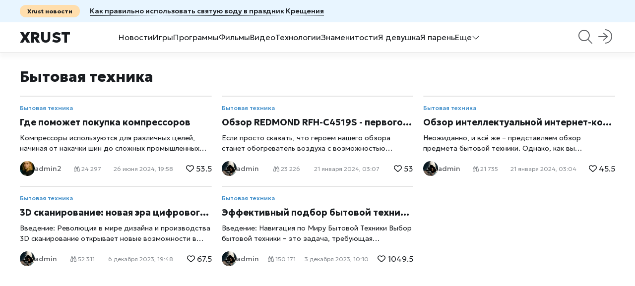

--- FILE ---
content_type: text/html; charset=utf-8
request_url: https://xrust.ru/technologies/bytovaja-tehnika/
body_size: 10402
content:
<!DOCTYPE html>
<html lang="ru">
    <head>
        <title>Бытовая техника » Xrust.ru – новости, игры, программы,  видео</title>
<meta charset="utf-8">
<meta name="description" content="Компрессоры используются для различных целей, начиная от накачки шин до сложных промышленных процессов. В этой статье мы рассмотрим, где может помочь покупка компрессоров, включая популярные компрессоры Denzel , и почему они так востребованы в различных сферах. Промышленное использование">
<meta name="keywords" content="компрессоров, компрессоры, Компрессоры, использование, работы, позволяет, используются, различных, важно, накачки, процессов, может, пневматического, инструмента, значительно, процесс, выполнения, данным, применяются, Например">
<meta name="generator" content="DataLife Engine (https://dle-news.ru)">
<link rel="canonical" href="https://xrust.ru/bytovaja-tehnika/">
<link rel="alternate" type="application/rss+xml" title="Бытовая техника » Xrust.ru – новости, игры, программы,  видео RSS" href="https://xrust.ru/bytovaja-tehnika/rss.xml">
<link rel="alternate" type="application/rss+xml" title="Бытовая техника » Xrust.ru – новости, игры, программы,  видео RSS Dzen" href="https://xrust.ru/bytovaja-tehnika/rssdzen.xml">
<link rel="preconnect" href="https://xrust.ru/" fetchpriority="high">
<meta property="twitter:card" content="summary">
<meta property="twitter:title" content="Бытовая техника » Xrust.ru – новости, игры, программы,  видео">
<meta property="twitter:description" content="Компрессоры используются для различных целей, начиная от накачки шин до сложных промышленных процессов. В этой статье мы рассмотрим, где может помочь покупка компрессоров, включая популярные компрессоры Denzel , и почему они так востребованы в различных сферах. Промышленное использование">
<meta property="og:type" content="article">
<meta property="og:site_name" content="Xrust.ru – новости, игры, программы,  видео">
<meta property="og:title" content="Бытовая техника » Xrust.ru – новости, игры, программы,  видео">
<meta property="og:description" content="Компрессоры используются для различных целей, начиная от накачки шин до сложных промышленных процессов. В этой статье мы рассмотрим, где может помочь покупка компрессоров, включая популярные компрессоры Denzel , и почему они так востребованы в различных сферах. Промышленное использование">

<script src="/public/js/jquery.js?v=b001b"></script>
<script src="/public/js/jqueryui.js?v=b001b" defer></script>
<script src="/public/js/dle_js.js?v=b001b" defer></script>
<script src="/public/fancybox/fancybox.js?v=b001b" defer></script>
<script type="application/ld+json">{"@context":"https://schema.org","@graph":[{"@type":"BreadcrumbList","@context":"https://schema.org/","itemListElement":[{"@type":"ListItem","position":1,"item":{"@id":"https://xrust.ru/","name":"XRUST.ru"}},{"@type":"ListItem","position":2,"item":{"@id":"https://xrust.ru/bytovaja-tehnika/","name":"Бытовая техника"}}]}]}</script>
        <meta name="viewport" content="width=device-width, height=device-height, initial-scale=1.0, user-scalable=0" />
           <meta name="82a5f96b660cab670b7b65dc1418f9a6" content="">
    <meta name="yandex-verification" content="9d69483cbe5eb5a2" />
       <meta name="google-site-verification" content="3fJYTVqYmQi1or0WB6nNW7yJQ3IbKKAqSX5YdQ04Nwg" />
    <meta name="p:domain_verify" content="acde28aed2874876bae1502ed34c0470"/>
    <meta name='wmail-verification' content='00c3b27a5686bfed' />
<meta name="rpbddc3d36615143bd8ab8ca38c8203868" content="9e02fcb44d8b6b003bda1a8caba4f66f" />
   <meta name="msvalidate.01" content="F73EAB07482D563571B45B3155F36067" />
    <meta name="recreativ-verification" content="1JH1NQfujLaonYF4fE79CH1foylJ7B33nVMaEVTM" />
<meta name="pmail-verification" content="dedbe8aac54010169921ee36ecf3a9f7">
    <meta name="yandex-verification" content="1cb17d1a839051d8" />
    <meta name="kadam-verification" content="kadam4b6ad122c0103abddce0907a75f4b8e6" />
    <meta name="zen-verification" content="RnGNULLwhszgNwjA1l6TbcJBrvDZE8qmx3yio30WUbuEC4341JuWf1b9YnMYbw0f" />
        <link rel="shortcut icon" href="/images/favicon.png" />
         <link rel="apple-touch-icon" sizes="76x76" href="/images/touch-icon-ipad.png" />
          <link rel="apple-touch-icon" sizes="120x120" href="/images/touch-icon-iphone-retina.png" />
          <link rel="apple-touch-icon" sizes="152x152" href="/images/touch-icon-ipad-retina.png" />
        <link rel="stylesheet" href="https://site-assets.fontawesome.com/releases/v6.4.0/css/all.css">
        <link rel="preconnect" href="https://fonts.googleapis.com">
		<link rel="preconnect" href="https://fonts.gstatic.com" crossorigin>
        <link href="https://fonts.googleapis.com/css2?family=Geologica:wght@100..900&family=Raleway:ital,wght@0,100..900;1,100..900&display=swap" rel="stylesheet">
        <link href="/templates/Perkate/css/swiper.min.css" type="text/css" rel="stylesheet" />
        <link href="/templates/Perkate/css/eassistant.css" type="text/css" rel="stylesheet" />
        <link href="/templates/Perkate/css/engine.css?v0.1" type="text/css" rel="stylesheet" />
        <link href="/templates/Perkate/css/styles.css" type="text/css" rel="stylesheet" />
       
	</head>
    <body>
        <script>
<!--
var dle_root       = '/';
var dle_admin      = '';
var dle_login_hash = 'be292f83075e54d22de1bd74a7bc00fc01b21b9d';
var dle_group      = 5;
var dle_skin       = 'Perkate';
var dle_wysiwyg    = 0;
var dle_min_search = '4';
var dle_act_lang   = ["Подтвердить", "Отмена", "Вставить", "Отмена", "Сохранить", "Удалить", "Загрузка. Пожалуйста, подождите...", "Скопировать", "Скопировано!"];
var menu_short     = 'Быстрое редактирование';
var menu_full      = 'Полное редактирование';
var menu_profile   = 'Просмотр профиля';
var menu_send      = 'Отправить сообщение';
var menu_uedit     = 'Админцентр';
var dle_info       = 'Информация';
var dle_confirm    = 'Подтверждение';
var dle_prompt     = 'Ввод информации';
var dle_req_field  = ["Заполните поле с именем", "Заполните поле с сообщением", "Заполните поле с темой сообщения"];
var dle_del_agree  = 'Вы действительно хотите удалить? Данное действие невозможно будет отменить';
var dle_spam_agree = 'Вы действительно хотите отметить пользователя как спамера? Это приведёт к удалению всех его комментариев';
var dle_c_title    = 'Отправка жалобы';
var dle_complaint  = 'Укажите текст Вашей жалобы для администрации:';
var dle_mail       = 'Ваш e-mail:';
var dle_big_text   = 'Выделен слишком большой участок текста.';
var dle_orfo_title = 'Укажите комментарий для администрации к найденной ошибке на странице:';
var dle_p_send     = 'Отправить';
var dle_p_send_ok  = 'Уведомление успешно отправлено';
var dle_save_ok    = 'Изменения успешно сохранены. Обновить страницу?';
var dle_reply_title= 'Ответ на комментарий';
var dle_tree_comm  = '0';
var dle_del_news   = 'Удалить статью';
var dle_sub_agree  = 'Вы действительно хотите подписаться на комментарии к данной публикации?';
var dle_unsub_agree  = 'Вы действительно хотите отписаться от комментариев к данной публикации?';
var dle_captcha_type  = '2';
var dle_share_interesting  = ["Поделиться ссылкой на выделенный текст", "Twitter", "Facebook", "Вконтакте", "Прямая ссылка:", "Нажмите правой клавишей мыши и выберите «Копировать ссылку»"];
var DLEPlayerLang     = {prev: 'Предыдущий',next: 'Следующий',play: 'Воспроизвести',pause: 'Пауза',mute: 'Выключить звук', unmute: 'Включить звук', settings: 'Настройки', enterFullscreen: 'На полный экран', exitFullscreen: 'Выключить полноэкранный режим', speed: 'Скорость', normal: 'Обычная', quality: 'Качество', pip: 'Режим PiP'};
var DLEGalleryLang    = {CLOSE: 'Закрыть (Esc)', NEXT: 'Следующее изображение', PREV: 'Предыдущее изображение', ERROR: 'Внимание! Обнаружена ошибка', IMAGE_ERROR: 'Не удалось загрузить изображение', TOGGLE_AUTOPLAY: 'Просмотр слайдшоу', TOGGLE_SLIDESHOW: 'Просмотр слайдшоу', TOGGLE_FULLSCREEN: 'Полноэкранный режим', TOGGLE_THUMBS: 'Включить / Выключить уменьшенные копии', TOGGLE_FULL: 'Увеличить / Уменьшить', ITERATEZOOM: 'Увеличить / Уменьшить', DOWNLOAD: 'Скачать изображение' };
var DLEGalleryMode    = 0;
var DLELazyMode       = 0;
var allow_dle_delete_news   = false;

//-->
</script>
        
        <div class="wrapper">
            <div class="header-top">
    <div class="container"><a href="https://xrust.ru/news/312209-kak-pravilno-ispolzovat-svjatuju-vodu-v-prazdnik-kreschenija.html"><span>Xrust новости</span><span class="e-nowrap">Как правильно использовать святую воду в праздник Крещения</span></a></div>
</div>
<header>
    <div class="container">
        <a href="https://xrust.ru/" class="header-logo">Xrust</a>
        
        <div class="header-menu">
            <a href="/news/">Новости</a>
            <a href="/games/">Игры</a>
            <a href="/soft/">Программы</a>
            <a href="h/pda_films/">Фильмы</a>
            <a href="/video/">Видео</a>
            <a href="/technologies/">Технологии</a>
            <a href="/celebrities/">Знаменитости</a>
            <a href="/girls/">Я девушка</a>
            <a href="/man/">Я парень</a>
            <div>
                <span>Еще<i class="fa-light fa-chevron-down"></i></span>
                <div>
            <a href="/help/">Как : FAQ</a>
            <a href="/programming/">Программирование</a>
            <a href="/litehack/">Лайфхаки</a>
                     <a href="/motivation/">Мотивация</a>
            <a href="/health/">Спорт и Здоровье</a>
            <a href="/weddings/">Светские свадьбы</a>
            <a href="/anime/">Аниме</a>
            <a href="/screensaver/">Заставки, темы и обои</a>
            <a href="/os/">Операционные системы</a>
            <a href="/xrust/">Xrust</a>
              <a href="/tags/">Теги</a>    
                </div>
            </div>
        </div>
        
		<form method="post" class="header-search">
            <i class="header-search_btn fa-light fa-magnifying-glass"></i>
            <div>
        		<i class="fa-regular fa-magnifying-glass"></i>
            	<input type="hidden" name="do" value="search">
				<input type="hidden" name="subaction" value="search">
            	<input id="story" name="story" placeholder="Поиск по сайту...">
                <i class="fa-regular fa-xmark"></i> 
                <div class="header-search_top">
                    <span>Входит в топ 3 за месяц</span>
                     <div class="per-home_bg e-cover"><a href="/uploads/posts/2026-01/holodilnik-ge-profile-umnyj-centr-kuhni-novogo-pokolenija.webp" data-highslide="single" target="_blank"><img class="xfieldimage cover" src="/uploads/posts/2026-01/thumbs/holodilnik-ge-profile-umnyj-centr-kuhni-novogo-pokolenija.webp" alt=""></a></div>
    <div class="per-home_content">
        <a href="https://xrust.ru/news/312098-holodilnik-ge-profile-umnyj-centr-kuhni-novogo-pokolenija.html" class="e-clamp2">Холодильник GE Profile: умный центр кухни нового поколения</a>
    </div>
<!--<div class="dle-fast_item">
    
    <div>
        <a href="https://xrust.ru/news/312098-holodilnik-ge-profile-umnyj-centr-kuhni-novogo-pokolenija.html">Холодильник GE Profile: умный центр кухни нового поколения</a>
   
    </div>
</div>-->

 <div class="per-home_bg e-cover"><a href="/uploads/posts/2025-12/c9bdd50fc1_xrustru.webp" data-highslide="single" target="_blank"><img class="xfieldimage cover" src="/uploads/posts/2025-12/thumbs/c9bdd50fc1_xrustru.webp" alt=""></a></div>
    <div class="per-home_content">
        <a href="https://xrust.ru/news/312044-vernulsja-na-98-svezhesti-vtoroj-sezon-vzorval-rejtingi.html" class="e-clamp2">Fallout вернулся на 98% свежести: второй сезон взорвал рейтинги</a>
    </div>
<!--<div class="dle-fast_item">
    
    <div>
        <a href="https://xrust.ru/news/312044-vernulsja-na-98-svezhesti-vtoroj-sezon-vzorval-rejtingi.html">Fallout вернулся на 98% свежести: второй сезон взорвал рейтинги</a>
   
    </div>
</div>-->

 <div class="per-home_bg e-cover"><a href="/uploads/posts/2025-12/xrust-ru.webp" data-highslide="single" target="_blank"><img class="xfieldimage cover" src="/uploads/posts/2025-12/thumbs/xrust-ru.webp" alt=""></a></div>
    <div class="per-home_content">
        <a href="https://xrust.ru/news/312089-metroid-prime-4-beyond-samus-aran-vernulas-i-fanaty-rydajut-ot-schastja.html" class="e-clamp2">Metroid Prime 4: Beyond — Самус Аран вернулась, и фанаты рыдают от счастья</a>
    </div>
<!--<div class="dle-fast_item">
    
    <div>
        <a href="https://xrust.ru/news/312089-metroid-prime-4-beyond-samus-aran-vernulas-i-fanaty-rydajut-ot-schastja.html">Metroid Prime 4: Beyond — Самус Аран вернулась, и фанаты рыдают от счастья</a>
   
    </div>
</div>-->


                </div>
            </div>
        </form>
        
        
<div class="modal-login">
    <a href="#modal" name="modal"><i class="fa-light fa-arrow-right-to-arc"></i></a>
    <form action="" method="post" id="modal" class="modal">
        <i class="fa-regular fa-xmark"></i>
        <h2>Вход в аккаунт</h2>
        <div class="e-float">
            <input type="text" name="login_name" placeholder="Email" required/>
            <label>Email</label>
        </div>
        <div class="e-float">
            <a href="/index.php?do=lostpassword">Забыли пароль?</a>
            <input type="password" name="login_password" id="login_password" placeholder="Пароль" required/>
            <label>Пароль</label>
        </div>
        <div class="modal-login_btn">
            <button onclick="submit();" type="submit">Войти</button>
            <a class="e-btn" href="/index.php?do=register">Регистрация</a>
        </div>
        
        <input name="login" type="hidden" id="login" value="submit">
    </form>
</div>



        <i class="fa-regular fa-bars header-menu_btn e-mobile"></i>
    </div>
</header> 
            
            
            
            <div class="content container">
                <h1>Бытовая техника</h1><p></p>
                
            	
                 
            	
                <div class="e-grid3"><div class="per-short">
    <div class="per-short_bg e-cover"></div>
    <div class="per-short_content">
        <div class="per-short_label">Бытовая техника</div>
        <a href="https://xrust.ru/bytovaja-tehnika/310059-gde-pomozhet-pokupka-kompressorov.html" class="e-nowrap">Где поможет покупка компрессоров</a>
        <div class="per-short_text e-clamp2">Компрессоры используются для различных целей, начиная от накачки шин до сложных промышленных процессов. В этой статье мы рассмотрим, где может помочь покупка компрессоров, включая популярные компрессоры Denzel , и почему они так востребованы в различных сферах. Промышленное использование Металлообработка и машиностроение Компрессоры используются для работы пневматического инструмента, такого как сверлильные и шлифовальные машины. Это позволяет значительно ускорить процесс производства и повысить точность выполнения операций. По данным исследования, использование пневматического инструмента может увеличить производительность труда на 30-50%. Химическая промышленность В химической промышленности компрессоры применяются для транспортировки и сжатия различных газов. Это важно для процессов синтеза, где требуется постоянное поддержание высокого давления. Например, компрессоры помогают в производстве аммиака, который является основой для изготовления удобрений. Статистика показывает, что в</div>
        <div class="per-short_meta">
            <div class="per-author"><img src="//xrust.ru/uploads/fotos/foto_696571_1750141640.webp" alt="xrust.ru"/><a href="#"><a onclick="ShowProfile('admin2', 'https://xrust.ru/user/admin2/', '0'); return false;" href="https://xrust.ru/user/admin2/">admin2</a></a></div>
           <span><i class="fa-regular fa-binoculars"></i> 24 297</span> <span>26 июня 2024, 19:58</span>
             <a href="#" onclick="doRate('plus', '310059'); return false;" >   <span><i class="fa-regular fa-heart"></i> <span data-likes-id="310059">53.5</span></span></a>
        </div>
    </div>
</div><div class="per-short">
    <div class="per-short_bg e-cover"></div>
    <div class="per-short_content">
        <div class="per-short_label">Бытовая техника</div>
        <a href="https://xrust.ru/bytovaja-tehnika/309722-obzor-redmond-rfh-s4519s-pervogo-v-mire-umnogo-internet-obogrevatelja.html" class="e-nowrap">Обзор REDMOND RFH-С4519S - первого в мире умного интернет-обогревателя</a>
        <div class="per-short_text e-clamp2">Если просто сказать, что героем нашего обзора станет обогреватель воздуха с возможностью удаленного управления со смартфона, у многих наверное глаза на лоб полезут. Впрочем, надо понимать, что перед нами не «вещь в себе», а представитель линейки из более десятка весьма технологичных продуктов. Речь о коллекции Redmond Smart Home, состоящей из первой в мире «умной» бытовой техники. Чем она так умна, спросите вы? А возможностью удаленного управления (через Bluetooth или даже интернет)! Помогает в этом приложение Ready for Sky, оно доступно для смартфонов и планшетов на базе iOS или Android.</div>
        <div class="per-short_meta">
            <div class="per-author"><img src="https://www.gravatar.com/avatar/9e02fcb44d8b6b003bda1a8caba4f66f?s=101" alt="xrust.ru"/><a href="#"><a onclick="ShowProfile('admin', 'https://xrust.ru/user/admin/', '0'); return false;" href="https://xrust.ru/user/admin/">admin</a></a></div>
           <span><i class="fa-regular fa-binoculars"></i> 23 226</span> <span>21 января 2024, 03:07</span>
             <a href="#" onclick="doRate('plus', '309722'); return false;" >   <span><i class="fa-regular fa-heart"></i> <span data-likes-id="309722">53</span></span></a>
        </div>
    </div>
</div><div class="per-short">
    <div class="per-short_bg e-cover"></div>
    <div class="per-short_content">
        <div class="per-short_label">Бытовая техника</div>
        <a href="https://xrust.ru/bytovaja-tehnika/309721-obzor-intellektualnoj-internet-kofevarki-redmond-skycoffee-m1505s.html" class="e-nowrap">Обзор интеллектуальной интернет-кофеварки Redmond SkyCoffee M1505S</a>
        <div class="per-short_text e-clamp2">Неожиданно, и всё же – представляем обзор предмета бытовой техники. Однако, как вы понимаете, речь пойдёт совсем не об обычной кофеварке – Redmond SkyCoffee – самый настоящий элемент системы «умный дом». Помимо SkyCoffee, международная компания Redmond успела выпустить несколько других бытовых приборов с приставкой «смарт». Серия устройств называется Redmond Smart Home, и это первая в мире линейка бытовой техники с возможностью удалённого управления через интернет.</div>
        <div class="per-short_meta">
            <div class="per-author"><img src="https://www.gravatar.com/avatar/9e02fcb44d8b6b003bda1a8caba4f66f?s=101" alt="xrust.ru"/><a href="#"><a onclick="ShowProfile('admin', 'https://xrust.ru/user/admin/', '0'); return false;" href="https://xrust.ru/user/admin/">admin</a></a></div>
           <span><i class="fa-regular fa-binoculars"></i> 21 735</span> <span>21 января 2024, 03:04</span>
             <a href="#" onclick="doRate('plus', '309721'); return false;" >   <span><i class="fa-regular fa-heart"></i> <span data-likes-id="309721">45.5</span></span></a>
        </div>
    </div>
</div><div class="per-short">
    <div class="per-short_bg e-cover"></div>
    <div class="per-short_content">
        <div class="per-short_label">Бытовая техника</div>
        <a href="https://xrust.ru/bytovaja-tehnika/309625-3d-skanirovanie-novaja-jera-cifrovogo-modelirovanija-i-dizajna.html" class="e-nowrap">3D сканирование: новая эра цифрового моделирования и дизайна</a>
        <div class="per-short_text e-clamp2">Введение: Революция в мире дизайна и производства 3D сканирование открывает новые возможности в самых разных областях – от производства до искусства. Эта технология позволяет с высокой точностью переносить физические объекты в цифровой мир, создавая их трехмерные модели. Это не только ускоряет процесс создания и модификации объектов, но и значительно повышает эффективность проектирования и производства. Основы технологии 3D сканирования Принципы работы сканеров Использование лазеров или структурированного света для сбора данных о форме объекта Обработка полученных данных и создание точной трехмерной модели Виды 3D сканеров Ручные и стационарные сканеры для различных задач Специализированные сканеры для медицины, индустрии и искусства Применение 3D сканирования В производстве и инженерии Создание прототипов и ускорение разработки новых продуктов Контроль качества и точности производимых деталей В культуре и искусстве Воссоздание исторических артефактов и произведений искусства</div>
        <div class="per-short_meta">
            <div class="per-author"><img src="https://www.gravatar.com/avatar/9e02fcb44d8b6b003bda1a8caba4f66f?s=101" alt="xrust.ru"/><a href="#"><a onclick="ShowProfile('admin', 'https://xrust.ru/user/admin/', '0'); return false;" href="https://xrust.ru/user/admin/">admin</a></a></div>
           <span><i class="fa-regular fa-binoculars"></i> 52 311</span> <span>6 декабря 2023, 19:48</span>
             <a href="#" onclick="doRate('plus', '309625'); return false;" >   <span><i class="fa-regular fa-heart"></i> <span data-likes-id="309625">67.5</span></span></a>
        </div>
    </div>
</div><div class="per-short">
    <div class="per-short_bg e-cover"></div>
    <div class="per-short_content">
        <div class="per-short_label">Бытовая техника</div>
        <a href="https://xrust.ru/bytovaja-tehnika/309615-jeffektivnyj-podbor-bytovoj-tehniki-sekrety-udachnyh-pokupok.html" class="e-nowrap">Эффективный подбор бытовой техники: Секреты удачных покупок</a>
        <div class="per-short_text e-clamp2">Введение: Навигация по Миру Бытовой Техники Выбор бытовой техники – это задача, требующая осмысленного подхода и понимания своих потребностей. Независимо от того, ищете ли вы новый холодильник, стиральную машину или любой другой прибор, важно учитывать ряд ключевых факторов. Современный магазин техники, как Holodilnik.ru, предлагают широкий выбор товаров, способных удовлетворить любые запросы. Ключевые Факторы Выбора Техники Определение Необходимых Функций Тип устройства: определение необходимого типа и класса техники. Особенности и дополнительные функции: наличие дополнительных возможностей, таких как энергосбережение, программы стирки, режимы приготовления пищи. Соответствие Личным Потребностям Размер и габариты: подбор устройств, соответствующих размерам доступного пространства. Дизайн и эстетика: выбор техники, гармонирующей с интерьером. Пример Эффективного Выбора: Холодильник Haier Технология No Frost Холодильник haier с технологией No Frost предотвращают образование инея и</div>
        <div class="per-short_meta">
            <div class="per-author"><img src="https://www.gravatar.com/avatar/9e02fcb44d8b6b003bda1a8caba4f66f?s=101" alt="xrust.ru"/><a href="#"><a onclick="ShowProfile('admin', 'https://xrust.ru/user/admin/', '0'); return false;" href="https://xrust.ru/user/admin/">admin</a></a></div>
           <span><i class="fa-regular fa-binoculars"></i> 150 171</span> <span>3 декабря 2023, 10:10</span>
             <a href="#" onclick="doRate('plus', '309615'); return false;" >   <span><i class="fa-regular fa-heart"></i> <span data-likes-id="309615">1049.5</span></span></a>
        </div>
    </div>
</div></div>
            </div>
            
            <footer class="footer">
    <div class="container">
        <div>
            <div class="footer-soc">
                <a href="https://t.me/xrustr"><i class="fa-brands fa-telegram"></i></a>
                <a href="#"><i class="fa-brands fa-instagram"></i></a>
                <a href="https://dzen.ru/xrust"><i class="fa-brands fa-youtube"></i></a>
            </div>
            <div class="footer-tel">
                <a href="#">rustem@xrust.net</a>
                <a href="#">rustem@xrust.ru</a>
            </div> 
        </div>
        <div class="footer-menu">
            <span>Мультимедиа</span>
             <a href="/games/">Игры</a>
            <a href="/soft/">Программы</a>
            <a href="h/pda_films/">Фильмы</a>
        </div>
        <div class="footer-menu">
            <span>Девичьи темы</span>
            <a href="/girls/">Я девушка</a>
           <a href="/celebrities/">Знаменитости</a>
           <a href="/health/">Спорт и Здоровье</a>
        </div>
        <div class="footer-menu">
            <span>Информационный дайджест</span>
            <a href="/litehack/">Лайфхаки</a>
             <a href="/technologies/">Технологии</a>
             <a href="/video/">Видео</a>
        </div>
    </div>
    <div class="footer-copy container">
        <span>© Copyright «Xrust» <script>document.write(new Date().getFullYear());</script> </span>
        <a href="#"></a>
        <a href="#"></a>
           <br/><noindex>
        <!--LiveInternet counter--><a href="https://www.liveinternet.ru/click"
target="_blank"><img id="licnt99A8" width="88" height="15" style="border:0" 
title="LiveInternet: показано число посетителей за сегодня"
src="[data-uri]"
alt=""/></a><script>(function(d,s){d.getElementById("licnt99A8").src=
"https://counter.yadro.ru/hit?t26.1;r"+escape(d.referrer)+
((typeof(s)=="undefined")?"":";s"+s.width+"*"+s.height+"*"+
(s.colorDepth?s.colorDepth:s.pixelDepth))+";u"+escape(d.URL)+
";h"+escape(d.title.substring(0,150))+";"+Math.random()})
(document,screen)</script><!--/LiveInternet-->
      <!-- Top100 (Kraken) Widget -->
<span id="top100_widget"></span>
<!-- END Top100 (Kraken) Widget -->

<!-- Top100 (Kraken) Counter -->
<script>
    (function (w, d, c) {
    (w[c] = w[c] || []).push(function() {
        var options = {
            project: 1522932,
            element: 'top100_widget',
        };
        try {
            w.top100Counter = new top100(options);
        } catch(e) { }
    });
    var n = d.getElementsByTagName("script")[0],
    s = d.createElement("script"),
    f = function () { n.parentNode.insertBefore(s, n); };
    s.type = "text/javascript";
    s.async = true;
    s.src =
    (d.location.protocol == "https:" ? "https:" : "http:") +
    "//st.top100.ru/top100/top100.js";

    if (w.opera == "[object Opera]") {
    d.addEventListener("DOMContentLoaded", f, false);
} else { f(); }
})(window, document, "_top100q");
</script>
<noscript>
  <img src="//counter.rambler.ru/top100.cnt?pid=1522932" alt="Топ-100" />
</noscript>
<!-- END Top100 (Kraken) Counter -->  
        </noindex>
    </div>
 
<noindex>
 


       
 <!-- Yandex.Metrika counter -->
<div style="display:none;"><script type="text/javascript">
(function(w, c) {
    (w[c] = w[c] || []).push(function() {
        try {
            w.yaCounter7361953 = new Ya.Metrika({id:7361953, enableAll: true});
        }
        catch(e) { }
    });
})(window, 'yandex_metrika_callbacks');
</script></div>
<script src="//mc.yandex.ru/metrika/watch.js" type="text/javascript" defer="defer"></script>
<noscript><div><img src="//mc.yandex.ru/watch/7361953" style="position:absolute; left:-9999px;" alt="" /></div></noscript>
<!-- /Yandex.Metrika counter -->
  
      <!-- Top.Mail.Ru counter -->
<script type="text/javascript">
var _tmr = window._tmr || (window._tmr = []);
_tmr.push({id: "685674", type: "pageView", start: (new Date()).getTime()});
(function (d, w, id) {
  if (d.getElementById(id)) return;
  var ts = d.createElement("script"); ts.type = "text/javascript"; ts.async = true; ts.id = id;
  ts.src = "https://top-fwz1.mail.ru/js/code.js";
  var f = function () {var s = d.getElementsByTagName("script")[0]; s.parentNode.insertBefore(ts, s);};
  if (w.opera == "[object Opera]") { d.addEventListener("DOMContentLoaded", f, false); } else { f(); }
})(document, window, "tmr-code");
</script>
<noscript><div><img src="https://top-fwz1.mail.ru/counter?id=685674;js=na" style="position:absolute;left:-9999px;" alt="Top.Mail.Ru" /></div></noscript>
<!-- /Top.Mail.Ru counter -->
<!-- pr sape -->
    <script type="text/javascript">
<!--
var _acic={dataProvider:10};(function(){var e=document.createElement("script");e.type="text/javascript";e.async=true;e.src="https://www.acint.net/aci.js";var t=document.getElementsByTagName("script")[0];t.parentNode.insertBefore(e,t)})()
//-->
</script>
    <!-- /pr sape -->
    <!-- google -->
<!-- Google tag (gtag.js) -->
<script async src="https://www.googletagmanager.com/gtag/js?id=G-VZPV1LQN11"></script>
<script>
  window.dataLayer = window.dataLayer || [];
  function gtag(){dataLayer.push(arguments);}
  gtag('js', new Date());

  gtag('config', 'G-VZPV1LQN11');
</script> 
    <!-- /google -->  
    </noindex>	  
</footer>
 
        </div>

        <script src="/templates/Perkate/js/swiper.min.js"></script>
        <script src="/templates/Perkate/js/libs.js"></script>
 
    </body>
</html>
<!-- DataLife Engine Copyright SoftNews Media Group (https://dle-news.ru) -->


--- FILE ---
content_type: text/css
request_url: https://xrust.ru/templates/Perkate/css/engine.css?v0.1
body_size: 20324
content:
/* ENGINE 04.01.25
Developer: t.me/moretheme
Developer site: https://lapse.site/
Screen resolution: 460, 860, 1440, 1920 */
#loading-layer {
    background: #000;
    padding: 20px;
    text-align: center;
    color: #fff;
    border-radius: var(--radius);
}

#dropmenudiv {
    display: inline-block;
    min-width: 220px!important;
    background: var(--bg2);
    box-shadow: 0 2px 15px rgb(61 61 61 / 8%);
    padding: 15px;
    border-radius: 20px;
    opacity: 1!important;
    font-size: 13px;
}

#dropmenudiv a {
    display: block;
    padding: 8px;
    border-radius: var(--radius);
}

#dropmenudiv a:hover {
    background: var(--light);
}

/* DLE PUSH */
.DLEPush {
    position: fixed;
    right: 20px;
    top: 20px;
    z-index: 999;
}

@keyframes DLEPush-show {
    0% {
        transform: translateY(20px);
        opacity: 0;
    }

    100% {
        transform: translateY(0);
        opacity: 1;
    }
}

.DLEPush-notification.wrapper {
    position: relative;
    background-color: #fff;
    box-shadow: 0 10px 15px rgb(0 0 0 / 20%);
    border-radius: 10px;
    padding: 10px 30px 10px 60px;
    animation-name: DLEPush-show;
    animation-duration: 1s;
    color: #333;
    width: 100%;
    max-width: 400px;
    margin: 0;
    margin-bottom: 10px;
    font-size: 14px;
    font-weight: 500;
    line-height: 1.4;
    overflow: hidden;
}

.DLEPush-notification .DLEPush-icon {
    position: absolute;
    top: 0;
    left: 0;
    display: flex;
    align-items: center;
    justify-content: center;
    color: #fff;
    width: 45px;
    height: 100%;
    border-top-left-radius: 10px;
    border-bottom-left-radius: 10px;
    text-align: center;
}

.DLEPush-notification .DLEPush-header {
    font-size: 18px;
    font-weight: bold;
    margin-bottom: 3px;
}

.DLEPush-notification .DLEPush-close {
    position: absolute;
    top: 8px;
    right: 10px;
    font-size: 18px;
    cursor: pointer;
    opacity: 0.5;
}

.DLEPush-notification .DLEPush-close:hover {
    opacity: 1;
}

.DLEPush-notification.wrapper.push-success {
    background-color: #e0f2f1;
}

.DLEPush-notification.wrapper.push-success .DLEPush-icon {
    background-color: #00897b;
}

.DLEPush-notification.wrapper.push-warning {
    background-color: #FFF3E0;
}

.DLEPush-notification.wrapper.push-warning .DLEPush-icon {
    background-color: #FF9800;
}

.DLEPush-notification.wrapper.push-error {
    background-color: #FBE9E7;
}

.DLEPush-notification.wrapper.push-error .DLEPush-icon {
    background-color: #FF5722;
}

/* FAST EDIT */
.dlepopupnewsedit input, .dlepopupnewsedit textarea {
    background: var(--bg2);
}

.dlepopupnewsedit .xfieldsrow > b {
    display: inline-block;
    margin-top: 20px;
}

.dlepopupnewsedit .xfieldsrow {
    display: grid;
    grid-gap: 20px 20px;
    grid-auto-rows: max-content;
    grid-template-columns: 30% 1fr;
    align-items: center;
}

@media (max-width: 860px) {
    .dlepopupnewsedit .xfieldsrow {
        grid-template-columns: 1fr;
    }
}

.dlepopupnewsedit .xfieldsrow + .xfieldsrow {
    margin-top: 20px;
}

.dlepopupnewsedit .xfieldscolleft, .dlepopupnewsedit .xfieldsrow label {
    color: #808191
}

.qq-uploader {
    position: relative;
    width: 100%;
}

.qq-upload-button {
    display: inline-block;
    background: var(--color1);
    color: #fff;
    padding: 14px 20px;
    border-radius: 10px;
    margin: 10px 0;
    font-size: 14px;
    font-weight: 500;
    cursor: pointer;
}

#uploadedfile_poster {
    display: flex;
    align-items: center;
}

.uploadedfile {
    background: #fff;
    color: #000;
    border-radius: var(--radius);
    text-align: center;
    overflow: hidden;
    font-size: 14px;
}

.file-preview-card .file-content, .folder-preview-card .file-content {
    border-radius: var(--radius);
    height: auto!important;
    overflow: hidden;
}

.file-preview-card .file-footer {
    border-top: none;
}

.file-box {
    background: var(--bg2);
    padding: 10px;
    border-radius: var(--radius);
    font-size: 12px;
    margin: 10px 0;
    overflow: hidden;
}

.progress {
    background: #eaeaf5;
    border-radius: var(--radius);
    height: 10px;
    margin-top: 5px;
    overflow: hidden;
}

.progress .progress-bar {
    background: #23d2e2;
    height: 100%;
}

.progress-bar span {
    position: absolute;
    width: 1px;
    height: 1px;
    margin: -1px;
    padding: 0;
    overflow: hidden;
    clip: rect(0 0 0 0);
    border: 0;
}

/* INFO */
.attention {
    position: relative;
    padding: 20px 30px;
    background: var(--color1);
    color: var(--text);
    border-radius: 10px;
    margin-bottom: 40px;
    font-size: 14px;
    line-height: 18px;
    grid-column: 1/-1;
}

.attention form input {
    background: var(--light);
    font-weight: bold;
    margin: 10px 0;
}

.attention form input[type="submit"] {
    background: var(--bg);
}

.attention form input[type="submit"]:hover {
    background: var(--bg2);
}

/* NAVIGATION */
.navigation {
    grid-column: 1/-1;
    text-align: center;
    margin: 0 auto;
    margin-top: 30px;
}

.navigation a, .navigation span, .navigation-ajax a {
    display: inline-block;
    background-color: var(--bg2);
    border-radius: 6px;
    min-width: 50px;
    height: 50px;
    line-height: 50px;
    text-align: center;
    margin-right: 10px;
    margin-bottom: 20px;
    font-weight: bold;
    cursor: pointer;
}

.navigation span {
    background: var(--color1);
}

.navigation a:hover, .navigation-ajax a:hover {
    background-color: var(--color2);
    color: #fff;
}

.navigation .navigation-ajax a, .navigation .navigation-ajax span {
    width: 200px;
}

/* EMOJI */
.emoji {
    vertical-align: middle;
    width: 20px;
    height: 22px;
}

.emoji_box {
    width: 100%;
    max-width: 250px;
}

.emoji_list {
    display: flex;
    align-items: center;
    width: 100%;
    font-family: 'Apple Color Emoji', 'Segoe UI Emoji', 'NotoColorEmoji', 'Segoe UI Symbol', 'Android Emoji', 'EmojiSymbols';
    font-size: 20px;
    padding: 10px 0;
    margin-bottom: 10px;
    overflow: auto;
}

.emoji_list::-webkit-scrollbar {
    height: 5px;
}

.emoji_list::-webkit-scrollbar-thumb {
    background-color: #e9e9e9;
}

.emoji_symbol {
    cursor: pointer;
}

.native-emoji {
    font-size: 10px;
    font-family: 'Apple Color Emoji', 'Segoe UI Emoji', 'NotoColorEmoji', 'Segoe UI Symbol', 'Android Emoji', 'EmojiSymbols';
}

/* BB EDITOR */
@font-face {
    font-family: 'bb-editor-font';
    src: url([data-uri]) format('truetype'), url([data-uri]) format('woff');
    font-weight: normal;
    font-style: normal;
}

[class^="bb-btn"], [class*=" bb-btn"] {
    font-family: 'bb-editor-font';
    speak: none;
    font-style: normal;
    font-weight: normal;
    font-variant: normal;
    text-transform: none;
    line-height: 1;
    font-size: 14px;
    -webkit-font-smoothing: antialiased;
    -moz-osx-font-smoothing: grayscale;
}

.bb-pane {
    background: var(--color1);
    color: var(--text);
    border-radius: 20px 20px 0 0;
    padding: 10px;
}

.bb-pane:after {
    content: "";
    display: block;
    clear: both;
}

.bb-pane > b {
    vertical-align: middle;
}

.bb-btn {
    display: inline-block;
    width: 25px;
    height: 25px;
    line-height: 25px;
    text-align: center;
    border-radius: 5px;
    cursor: pointer;
}

.bb-btn:hover {
    background: var(--color1);
}

.bb-sel {
    float: left;
    padding: 2px 2px 0 2px;
}

.bb-sel select {
    font-size: 11px;
}

.bb-sep {
    display: none;
}

#b_font select, #b_size select {
    padding: 0;
}

#b_b:before {
    content: "\f032";
}

#b_i:before {
    content: "\f033";
}

#b_u:before {
    content: "\f0cd";
}

#b_s:before {
    content: "\f0cc";
}

#b_img:before {
    content: "\f03e";
}

#b_up:before {
    content: "\e930";
}

#b_emo:before {
    content: "\f118";
}

#b_url:before {
    content: "\f0c1";
}

#b_leech:before {
    content: "\e98d";
}

#b_mail:before {
    content: "\f003";
}

#b_video:before {
    content: "\e913";
}

#b_audio:before {
    content: "\e911";
}

#b_hide:before {
    content: "\e9d1";
}

#b_quote:before {
    content: "\e977";
}

#b_code:before {
    content: "\f121";
}

#b_left:before {
    content: "\f036";
}

#b_center:before {
    content: "\f037";
}

#b_right:before {
    content: "\f038";
}

#b_color:before {
    content: "\e601";
}

#b_spoiler:before {
    content: "\e600";
}

#b_fla:before {
    content: "\ea8d";
}

#b_yt:before {
    content: "\f166";
}

#b_tf:before {
    content: "\ea61";
}

#b_list:before {
    content: "\f0ca";
}

#b_ol:before {
    content: "\f0cb";
}

#b_tnl:before {
    content: "\ea61";
}

#b_br:before {
    content: "\ea68";
}

#b_pl:before {
    content: "\ea72";
}

#b_size:before {
    content: "\f034";
}

#b_font:before {
    content: "\f031";
}

#b_header:before {
    content: "\f1dc";
}

#b_sub:before {
    content: "\f12c";
}

#b_sup:before {
    content: "\f12b";
}

#b_justify:before {
    content: "\f039";
}

.bb-pane h1, .bb-pane h2, .bb-pane h3, .bb-pane h4, .bb-pane h5, .bb-pane h6 {
    margin-top: 5px;
    margin-bottom: 5px;
}

.bb-pane h1 {
    font-size: 36px;
}

.bb-pane h2 {
    font-size: 30px;
}

.bb-pane h3 {
    font-size: 24px;
}

.bb-pane h4 {
    font-size: 18px;
}

.bb-pane h5 {
    font-size: 14px;
}

.bb-pane h6 {
    font-size: 12px;
}

.bb-pane-dropdown {
    position: absolute;
    top: 100%;
    left: 0;
    background: #fff;
    color: #000;
    display: none;
    max-height: 300px;
    padding: 10px;
    margin-top: 10px;
    font-size: 10px;
    border-radius: 10px;
    z-index: 999;
    overflow: auto;
}

.bb-pane-dropdown > li > a {
    display: block;
    padding: 3px 10px;
    clear: both;
    font-weight: normal;
    line-height: 1.42857;
    color: #353535;
    white-space: nowrap;
}

.bb-pane-dropdown > li > a:hover {
    text-decoration: none;
    color: #262626;
    background-color: whitesmoke;
}

.bb-pane-dropdown .color-palette div .color-btn {
    width: 17px;
    height: 17px;
    padding: 0;
    margin: 0;
    border: 1px solid #fff;
    cursor: pointer;
}

.bb-pane-dropdown .color-palette {
    padding: 0px 5px;
}

.bb-pane + textarea {
    border-radius: 0 0 20px 20px;
}

.bb-editor textarea {
    background: var(--bg2);
    width: 100%;
    height: auto;
    padding: 30px;
    margin-top: 0!important;
}

/* DLE FORM */
.dle-form {
    max-width: 600px;
}

#dle-captcha img {
    border-radius: var(--radius);
}

.dle-form_protec input {
    display: block;
    width: 230px;
}

.wseditor {
    border: 1px solid var(--bg2);
    grid-column: 1/-1;
    border-radius: var(--radius);
    overflow: hidden;
}

/* UNIT RATING */
.unit-rating, .unit-rating li a:hover, .unit-rating li.current-rating {
    background-image: url(../dleimages/rating.svg);
    background-size: 20px auto;
}

.unit-rating li.current-rating {
    position: absolute;
    background-position: 0 0;
    display: block;
    text-indent: -9000px;
    z-index: 1;
}

.unit-rating {
    position: relative;
    width: 100px;
    height: 20px;
    background-position: 0 -20px;
    overflow: hidden;
}

.unit-rating li a {
    position: absolute;
    display: block;
    width: 20px;
    height: 20px;
    text-indent: -9000px;
    z-index: 17;
}

.unit-rating li a:hover {
    background-position: 0 -60px;
    z-index: 2;
    left: 0;
}

.unit-rating a.r1-unit {
    left: 0;
}

.unit-rating a.r1-unit:hover {
    width: 20px;
}

.unit-rating a.r2-unit {
    left: 20px;
}

.unit-rating a.r2-unit:hover {
    width: 40px;
}

.unit-rating a.r3-unit {
    left: 40px;
}

.unit-rating a.r3-unit:hover {
    width: 60px;
}

.unit-rating a.r4-unit {
    left: 60px;
}

.unit-rating a.r4-unit:hover {
    width: 80px;
}

.unit-rating a.r5-unit {
    left: 80px;
}

.unit-rating a.r5-unit:hover {
    width: 100px;
}

/* COMMENTS 2.2 */
.dle-comm form textarea + .dle-form_flex {
    margin-top: 20px;
}

.dle-comm_submit {
    display: flex;
    justify-content: space-between;
    margin-top: 20px;
}

@media (max-width: 860px) {
    .dle-comm_submit {
        display: block;
    }
}

.dle-comm_submit button i {
    margin-right: 5px;
}

.dle-comm_item {
}

.dle-comm_meta {
    align-items: center;
    justify-content: space-between;
    grid-gap: 15px;
    font-size: 14px;
    color: var(--text2);
    margin-bottom: 20px;
}

.dle-comm_user {
    display: flex;
    align-items: center;
    color: var(--text);
    margin-right: auto;
}

.dle-comm_user > img, .dle-comm_user .dle-avatar {
    display: inline-block;
    width: 40px;
    height: 40px;
    line-height: 40px;
    text-align: center;
    object-fit: cover;
    border-radius: 50%;
    font-size: 18px;
    font-weight: bold;
    margin-right: 15px;
    overflow: hidden;
}

.dle-comm_user > div a {
    display: block;
    font-size: 18px;
    font-weight: bold;
    margin-bottom: 2px;
}

.dle-comm_user > div span {
    opacity: 0.6;
    font-size: 13px;
}

.dle-comm_rating {
    display: flex;
    align-items: center;
    grid-gap: 10px;
    background: var(--bg2);
    color: #586975;
    border-radius: var(--radius);
    padding: 0 10px;
    height: 30px;
}

.dle-comm_rating > a > span {
    display: block;
    font-size: 6px;
    opacity: 0.3;
    margin-left: 5px;
}

.dle-comm_text {
    font-size: 16px;
    line-height: 1.5;
}

.dle-comm_det {
    position: relative;
    background: var(--bg2);
    border-radius: 50%;
    width: 30px;
    height: 30px;
    line-height: 30px;
    text-align: center;
    cursor: pointer;
}

.dle-comm_det.active > div {
    visibility: visible;
    opacity: 1;
}

.dle-comm_det > div {
    position: absolute;
    background: var(--bg);
    color: var(--text);
    padding: 10px 20px;
    box-shadow: 0 0 20px 0 rgb(0 0 0 / 10%);
    border-radius: 10px;
    top: 40px;
    right: 0;
    visibility: hidden;
    opacity: 0;
    transition: 0.3s;
    overflow: hidden;
    z-index: 5;
}

.dle-comm_det > div a {
    display: block;
    margin: 4px 0;
}

.dle-comm_det > div a:hover {
    color: var(--color1);
}

.comments-tree-list > li + li {
}

.comments-tree-item textarea {
    background: var(--bg);
}

.comments-tree-item > ol {
    background: var(--bg2);
    padding: 20px;
    border-radius: var(--radius);
    margin: 20px 0;
    margin-left: 20px;
}

.comments-tree-item > ol ol {
    padding: 0;
    margin: 30px 0 10px;
    margin-left: 40px;
}

#dlefastreplycomments {
    background: var(--bg2);
    padding: 20px;
    border-radius: var(--radius);
    margin-top: 20px;
}

#dlefastreplycomments .commentsreplyname, #dlefastreplycomments .commentsreplymail {
    display: inline-block;
    margin-top: 20px;
}

#dlefastreplycomments input[type="text"] {
    display: inline-block;
    background: var(--bg);
}

#dlefastreplycomments .bb-editor {
    margin-top: 20px;
}

#dlefastreplycomments .dle-captcha {
    display: flex;
    align-items: center;
    margin: 20px 0;
}

#dlefastreplycomments .dle-captcha > a img {
    display: inline-block;
    width: auto;
    height: 70px;
    border-radius: var(--radius);
    margin-right: 20px;
}

#dlefastreplycomments .save-buttons {
    display: flex;
    grid-gap: 10px;
    margin-top: 15px;
}

.mass_comments_action {
    display: flex;
    align-items: center;
    margin-top: 20px;
}

@media (max-width: 860px) {
    .mass_comments_action {
        text-indent: -9999px;
    }
}

.mass_comments_action select {
    background: var(--engine2);
}

#dle-comments-list [id^="comment"] + [id^="comment"] {
    margin-top: 20px;
}

/* PODSVETKA V CODE */
pre code {
    display: block;
    padding: 10px;
    background: var(--bg2);
    color: var(--text);
    border: 1px solid var(--light);
    border-radius: var(--radius);
    overflow: auto;
    white-space: pre;
    margin: 10px 0;
}

.hljs-comment, .hljs-quote {
    color: #a0a1a7;
    font-style: italic;
}

.hljs-doctag, .hljs-keyword, .hljs-formula {
    color: #a626a4;
}

.hljs-section, .hljs-name, .hljs-selector-tag, .hljs-deletion, .hljs-subst {
    color: #e45649;
}

.hljs-literal {
    color: #0184bb;
}

.hljs-string, .hljs-regexp, .hljs-addition, .hljs-attribute, .hljs-meta-string {
    color: #50a14f;
}

.hljs-built_in, .hljs-class .hljs-title {
    color: #c18401;
}

.hljs-attr, .hljs-variable, .hljs-template-variable, .hljs-type, .hljs-selector-class, .hljs-selector-attr, .hljs-selector-pseudo, .hljs-number {
    color: #986801;
}

.hljs-symbol, .hljs-bullet, .hljs-link, .hljs-meta, .hljs-selector-id, .hljs-title {
    color: #4078f2;
}

.hljs-emphasis {
    font-style: italic;
}

.hljs-strong {
    font-weight: bold;
}

.hljs-link {
    text-decoration: underline;
}

.scriptcode,.text_spoiler,.title_quote,.title_spoiler {
    padding: 20px;
    border: 2px solid #e8e8e8;
    border-radius: 10px;
}

blockquote, .quote {
    position: relative;
    display: flex;
    align-items: flex-start;
    grid-gap: 20px;
    background: var(--bg2);
    color: var(--text2);
    border-radius: var(--radius);
    padding: 30px;
    line-height: 1.5;
    margin: 20px 0;
    overflow: hidden;
}

blockquote:before, .quote:before {
    content: "\f10d";
    font-family: "Font Awesome 6 Pro";
    display: inline-block;
    font-size: 30px;
    font-weight: 500;
    line-height: normal;
    color: var(--color1);
}

/* TEXT STYLE */
.dle-text h1, .dle-text h2, .dle-text h3, .dle-text h4 {
    margin: 15px 0;
}

.dle-text p + p, .dle-text p + h2 {
    margin-top: 20px;
}

.dle-text a {
    color: var(--color1);
}

.dle-text p, .dle-text span {
    font-size: 16px;
    font-weight: 300;
    line-height: 1.7;
    color: var(--text2);
}

.dle-text img {
    width: 100%;
    height: auto;
    aspect-ratio: 16 / 9;
    border-radius: 30px;
    margin-bottom: 25px;
    overflow: hidden;
}

.dle-text ul, .dle-text ol {
    position: relative;
    display: block;
    color: var(--text2);
    padding-left: 40px;
    line-height: 1.5;
    list-style: auto;
}

.dle-text ul {
    list-style: disc;
}

.dle-text ul li, .dle-text ol li {
    margin: 10px 0;
}

.dle-text ol li strong, .dle-text ol li b, .dle-text ul li b, .dle-text p > strong {
    color: var(--color3);
}

.dle-text .mce-accordion {
    position: relative;
    background: #202732;
    border-radius: var(--radius);
    margin: 20px 0;
    overflow: hidden;
}

.dle-text .mce-accordion summary {
    background: var(--bg2);
    padding: 10px 20px;
    border-radius: var(--radius);
    cursor: pointer;
}

.dle-text .mce-accordion[open] summary {
    border-radius: var(--radius) var(--radius) 0 0;
}

/* VOTE */
#dle-question {
    display: inline-block;
    border: 2px solid var(--bg);
    padding: 10px 20px;
    border-radius: 10px;
    font-weight: bold;
    text-align: center ;
    margin-right: 10px;
}

.dle-vote {
    border: 2px solid var(--color1);
    border-radius: 10px;
    padding: 30px;
    margin: 20px 0;
}

.dle-vote h3 {
    margin-bottom: 0;
}

.pollanswer {
    display: block;
    margin-top: 20px;
}

.pollanswer:first-child {
    margin-top: 0;
}

.dle-vote_grade {
    font-weight: 500;
    opacity: 0.6;
    margin-bottom: 20px;
}

.dle-vote_list {
    display: inline-block;
    font-size: 15px;
    line-height: 1.7;
    margin: 20px 0;
}

.pollprogress,.voteprogress {
    background: var(--light);
    height: 6px;
    margin: 15px 0;
    border-radius: 2px;
    overflow: hidden;
}

.pollprogress span,.voteprogress span {
    display: block;
    background: var(--color1);
    text-indent: -9999px;
}

.pollallvotes {
    display: none;
}

/* DLE ATTACH */
.dle-atta {
    background: var(--bg);
    padding: 20px;
    border-radius: 10px;
}

.dle-atta_title h4 {
    margin-bottom: 10px;
}

.dle-atta span {
    font-size: 14px;
}

.dle-atta_count {
    display: flex;
    align-items: center;
    justify-content: space-between;
    margin: 10px 0;
}

.dle-atta a {
    display: block;
}

/* DLE STATS */
.dle-stats_top {
    background: var(--bg2);
    padding: 30px;
    margin-bottom: 30px;
}

.dle-stats_top li {
    position: relative;
    margin: 10px 0;
    margin-top: 15px;
    padding-left: 30px;
}

.dle-stats_top li:before {
    content: "";
    position: absolute;
    left: 0;
    top: 4px;
    background-color: #3394e6;
    width: 16px;
    height: 16px;
    border-radius: 50%;
}

.dle-stats_top li:nth-child(1):before {
    background-color: #f6a71a;
}

.dle-stats_top li:nth-child(2):before {
    background-color: #ce3f28;
}

.dle-stats_top li span {
    display: block;
    font-size: 16px;
    font-weight: bold;
    margin-bottom: 10px;
}

.dle-stats h2 {
    margin-bottom: 10px;
}

.dle-stats p {
    border-top: 1px dotted #d5d5d5;
    margin: 10px 0;
    padding-top: 10px;
}

.dle-stats p > b {
    float: right;
}

/* DLE MODAL */
.dle-popup-newpm {
    display: none!important;
}

.ui-dialog {
    position: fixed;
    top: 50%;
    left: 50%;
    margin-right: -50%;
    transform: translate(-50%,-50%);
    width: 420px;
    min-width: 500px;
    background: var(--engine);
    border: 1px solid var(--light);
    box-shadow: 0 8px 40px -10px rgb(0 0 0 / 30%);
    padding: 30px;
    border-radius: 20px;
    font-size: 14px;
    cursor: move;
    z-index: 999;
}

@media (max-width: 860px) {
    .ui-dialog {
        width: calc(100% - 40px);
        min-width: unset;
    }
}

.ui-dialog-titlebar {
    position: relative;
    display: flex;
    align-items: center;
    justify-content: space-between;
    font-size: 22px;
    font-weight: bold;
    margin-bottom: 20px;
}

.ui-dialog-titlebar-close {
    position: relative;
    display: inline-block;
    width: 35px;
    height: 35px;
    line-height: 35px;
    color: var(--engine);
    font-size: 20px;
    font-weight: 400;
    text-align: center;
    cursor: pointer;
    overflow: hidden;
}

.ui-dialog-titlebar-close:before {
    content: "\f00d";
    position: absolute;
    inset: 0;
    color: var(--text2);
    font-family: "Font Awesome 6 Pro";
}

.ui-dialog #dletwofactorsecret img, .ui-dialog #dletwofactorsecret p {
    margin-bottom: 10px;
    font-size: 15px;
    line-height: 1.5;
}

.ui-dialog input, .ui-dialog select,.ui-dialog textarea {
    background: var(--engine2);
}

.ui-dialog .ui-dialog-content {
    line-height: 1.5;
    font-size: 16px;
}

.ui-dialog-buttonset {
    display: flex;
    align-items: center;
    justify-content: center;
    grid-gap: 15px;
    margin-top: 20px;
}

.ui-dialog-buttonset button {
    display: inline-block;
    background: var(--color1);
    color: #fff;
    border-radius: 8px;
    padding: 13px 28px;
    font-weight: bold;
    cursor: pointer;
}

.ui-dialog-buttonset button:first-child {
    background: var(--color2);
}

.ui-dialog-buttonset button:first-child:hover {
    background: var(--light2);
}

.ui-dialog-buttonset button:hover {
    background: var(--color2);
}

.ui-dialog #dlereplypopup textarea {
    margin-top: 20px;
}

/* PM PAGE */
.pm-page > .pm-page {
    margin-top: 20px;
}

.pm-page .dle-comm_item {
    background: var(--bg2);
    padding: 20px;
    border-radius: 10px;
}

.pm-page_lists {
    align-items: center;
    margin-bottom: 20px;
}

.pm-page_lists li + li {
    margin-left: 10px;
}

.pm-page_lists a {
    display: inline-block;
    background: var(--bg2);
    padding: 10px 20px;
    border-radius: 10px;
}

@media (max-width: 860px) {
    .pm-page_lists a {
        padding: 10px;
    }
}

.pm-page_lists a:hover {
    background: var(--color1);
    color: var(--text1)
}

.pm-page_status {
    position: relative;
    background: var(--bg2);
    padding: 20px;
    border-radius: 10px;
}

.pm_progress_bar {
    background: var(--bg);
    box-shadow: inset 0 2px 5px rgb(0 0 0 / 10%);
    border-radius: 5px;
    margin: 10px 0;
    overflow: hidden;
}

.pm_progress_bar span {
    display: block;
    background: var(--color1);
    box-shadow: 0 0 15px 5px var(--color1);
    font-size: 0;
    text-indent: -2000em;
    height: 20px;
    overflow: hidden
}

.pm select {
    width: 100%;
    margin-bottom: 10px
}

.pm td.pm_head,.pm td.pm_list,.userstop td {
    border-bottom: 2px solid var(--bg2);
    padding: 12px 20px;
}

@media (max-width: 860px) {
    .pm_list.pm_from, .pm td:nth-child(3) {
        display: none;
    }
}

table.pm,table.userstop {
    width: 100%;
    margin-bottom: 0;
    font-size: 14px;
}

table.pm select {
    width: 175px
}

@media (max-width: 860px) {
    .pm-page tbody tr td:nth-child(1) {
        display: none;
    }
}

/* SEARCH */
#fullsearch {
    grid-column: 1/-1
}

#fullsearch div, #searchinput {
    margin: 0!important;
    width: 100%!important;
}

#fullsearch #dofullsearch {
    display: none;
}

#fullsearch table {
    margin-bottom: 30px;
}

#searchsuggestions {
    background: var(--bg);
    top: 65px!important;
    left: 26.7vw!important;
    width: 445px;
    max-height: 350px;
    padding: 20px;
    border-radius: var(--radius);
    box-shadow: 0 0 20px 0 rgb(0 0 0 / 10%);
    overflow-y: auto;
    z-index: 9;
}

@media (max-width: 860px) {
    #searchsuggestions {
        left: 0!important;
        width: 100%;
        border-radius: 0 0 var(--radius) var(--radius);
    }
}

#searchsuggestions > a:not(.dle-fast_item) {
    display: inline-block;
    color: #a5a1b2;
    font-size: 14px;
    margin-bottom: 10px;
}

#searchsuggestions > a .searchheading {
    display: block;
    color: var(--color3);
    font-weight: bold;
    margin-bottom: 10px;
}

.dle-fast_item {
    position: relative;
    display: grid;
    grid-gap: 15px;
    grid-auto-rows: max-content;
    grid-template-columns: 40px 1fr;
    padding: 10px;
    border-radius: var(--radius);
    margin-top: 10px;
    overflow: hidden;
}

.dle-fast_item:hover {
    background: var(--light);
}

.dle-fast_item > img {
    width: 100%;
    height: auto;
    aspect-ratio: 9 / 13;
    border-radius: 5px;
}

.dle-fast_item > div {
    overflow: hidden;
}

.dle-fast_item > div > a {
    display: block;
    color: var(--text);
    font-weight: bold;
    margin-bottom: 5px;
}

.dle-fast_item > div > a:before {
    content: "";
    position: absolute;
    top: 0;
    left: 0;
    width: 100%;
    height: 100%;
}

.dle-fast_meta span + span {
    margin-left: 5px;
}

#searchsuggestions .seperator {
    display: block;
    background: var(--color1);
    color: #fff;
    border-radius: var(--radius);
    padding: 8px 10px;
    width: 100%;
    font-size: 12px;
    text-align: center;
}

#searchsuggestions .notfound {
    display: block;
    margin-bottom: 10px;
}

/* DLE LK 01.10.2024 */
.dle-use {
    position: relative;
    max-width: 800px;
    background: var(--bg2);
    border-radius: var(--radius);
}

.dle-use_bg {
    position: relative;
    border-radius: var(--radius) var(--radius) 0 0;
    height: 180px;
    overflow: hidden;
}

.dle-use_bg > span {
    position: absolute;
    top: 20px;
    left: 20px;
    display: inline-block;
    background: var(--light);
    backdrop-filter: blur(10px);
    border-radius: var(--radius);
    color: #b9b3d3!important;
    padding: 4px 10px;
    font-size: 10px;
}

.dle-use_content {
    position: relative;
    display: grid;
    grid-gap: 20px;
    grid-auto-rows: max-content;
    grid-template-columns: auto 1fr auto;
    align-items: center;
    justify-content: space-between;
    padding: 10px 40px;
}

@media (max-width: 860px) {
    .dle-use_content {
        grid-template-columns: auto 1fr;
        padding: 10px 40px 20px;
    }
}

.dle-use_avatar {
    position: relative;
    display: inline-block;
    width: 60px;
    height: 60px;
    border-radius: 50%;
}

.dle-use_avatar > img {
    border-radius: 50%;
}

.dle-use_avatar:before {
    content: "";
    position: absolute;
    bottom: -5px;
    right: 0;
    background: #F44336;
    border: 4px solid var(--bg2);
    border-radius: 50px;
    height: 8px;
    width: 8px;
}

.dle-use_avatar.online:before {
    background: #0a0;
}

.dle-use_avatar + h2 {
    margin-bottom: 10px;
}

.dle-use_title h2 {
    display: flex;
    align-items: center;
    grid-gap: 2px;
    margin-bottom: 0;
}

.dle-use_title > span {
    color: var(--text2);
    font-size: 14px;
}

.dle-use_meta {
    position: relative;
    display: flex;
    flex-wrap: wrap;
    align-items: center;
    grid-gap: 10px;
    border-top: 1px solid var(--light);
    padding: 20px 40px;
    color: var(--text2);
    font-size: 12px;
}

.dle-use_meta span + span:before {
    content: "";
    display: inline-block;
    width: 3px;
    height: 3px;
    background: var(--text2);
    border-radius: 50%;
    margin-right: 10px;
    margin-bottom: 2px;
}

.dle-use_meta .bonus {
    background: #8BC34A;
    color: #fff;
    padding: 3px 10px;
    border-radius: var(--radius);
}

.dle-use_meta > span a {
    color: var(--color1);
    border-bottom: 1px dotted;
}


.dle-lk {
    display: grid;
    grid-gap: 40px;
    grid-auto-rows: max-content;
    grid-template-columns: 200px 1fr;
    align-content: start;
}

@media (max-width: 860px) {
    .dle-lk {
        grid-template-columns: 1fr;
    }
}

.dle-lk_tabs {
    display: flex;
    align-items: center;
    justify-content: center;
    grid-gap: 20px;
    padding: 30px 30px 0;
}

.dle-lk_tabs > span {
    padding-bottom: 10px;
    border-bottom: 4px solid transparent;
    ); cursor: pointer;
}

.dle-lk_tabs > span.active {
    border-color: var(--color1);
    font-weight: bold;
}

.dle-lk_content {
    display: none;
}

.dle-lk_content.active {
    display: block;
}

.dle-lk_content input, .dle-lk_content select, .dle-lk_content textarea {
    background: var(--bg2);
}

.dle-lk_upload {
    position: relative;
    background: var(--bg2);
    padding: 20px;
    border-radius: var(--radius);
    display: flex;
    flex-wrap: wrap;
    align-items: center;
    grid-gap: 20px;
    margin-bottom: 30px;
}

.dle-lk_upload input[type=file] {
    display: none;
}

.dle-lk_upload #avatar {
    background: var(--color1);
    height: 80px;
    width: 80px;
    min-width: 80px;
    border-radius: 50%;
    transition: background ease-out 200ms;
    background-repeat: no-repeat;
    background-size: cover;
}

.dle-lk_upload button {
    display: inline-block;
    background: var(--color1);
    color: #fff;
    padding: 14px 25px;
    border-radius: 8px;
    font-size: 14px;
    font-weight: 500;
    text-align: center;
    cursor: pointer;
}

.dle-lk_upload button + span {
    display: block;
    color: #92909a;
    line-height: 1.5;
    font-size: 12px;
    margin-top: 10px;
}

.dle-lk_soc {
    background: var(--bg2);
    padding: 20px;
    border-radius: var(--radius);
}

.dle-lk_soc > span {
    display: inline-block;
    color: var(--text2);
    font-size: 14px;
    margin-bottom: 20px;
}

.dle-lk_soc > div {
    display: flex;
    align-items: center;
    grid-gap: 10px;
}

.dle-lk_soc > div a {
    position: relative;
    display: flex;
    align-items: center;
    justify-content: center;
    background: var(--light);
    border: 1px solid var(--light);
    border-radius: 50%;
    width: 40px;
    height: 40px;
}

.dle-lk_soc > div a:hover {
    opacity: 0.9
}

.dle-lk_soc > div > span[id] a {
    background: var(--light2);
}

.dle-lk_soc > div a:before {
    content: "+";
    position: absolute;
    top: -2px;
    right: -5px;
    background: #0a0;
    border-radius: 50%;
    width: 15px;
    height: 15px;
    line-height: 15px;
    font-size: 18px;
    text-align: center;
}

.dle-lk_soc > div > span[id] a:before {
    content: "-";
    background: #F44336;
}

.dle-lk_link {
}

.dle-lk_link > span {
    display: flex;
    align-items: center;
    grid-gap: 15px;
    padding: 10px 20px;
    border-radius: var(--radius);
    color: var(--text2);
    font-weight: 500;
    cursor: pointer;
}

.dle-lk_link > span:hover, .dle-lk_link > span.active {
    background: var(--bg2);
    color: var(--color1);
}

.dle-lk_link .self_delete_link {
    display: flex;
    align-items: center;
    grid-gap: 10px;
    background: var(--light);
    color: var(--text2);
    padding: 15px 30px;
    border-radius: var(--radius);
    font-weight: 500;
    text-align: center;
    cursor: pointer;
}

.dle-lk_link .self_delete_link:hover {
    background: var(--light2);
}

/* DLE AVATAR */
.dle-avatar {
    display: inline-block;
    width: 40px;
    height: 40px;
    line-height: 40px;
    text-align: center;
    object-fit: cover;
    border-radius: 50%;
    color: #fff;
    font-size: 16px;
    font-weight: bold;
    overflow: hidden;
}
